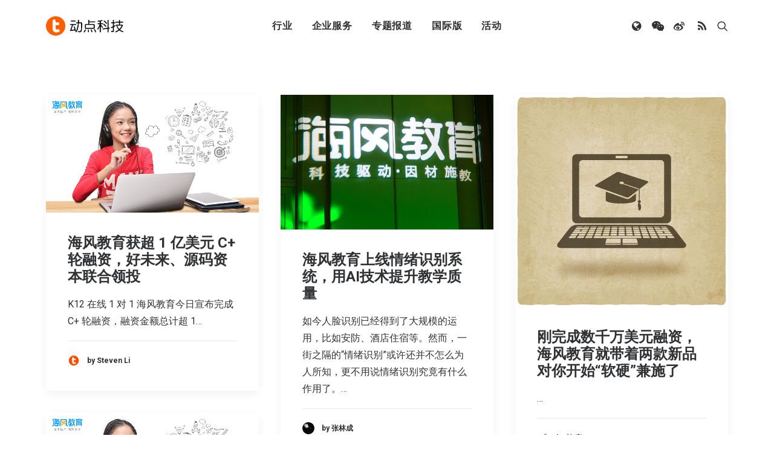

--- FILE ---
content_type: text/html; charset=UTF-8
request_url: https://cn.technode.com/wp-admin/admin-ajax.php
body_size: -347
content:
{"title":"\u52a8\u70b9\u79d1\u6280","desc":"\u81f4\u529b\u4e8e\u5168\u7403\u79d1\u6280\u65b0\u95fb\uff0c\u521b\u4e1a\u6295\u8d44\u53ca\u884c\u4e1a\u8d8b\u52bf\u62a5\u9053","url":"","img":"https:\/\/cn.technode.com\/wp-content\/blogs.dir\/18\/files\/2020\/03\/technode-icon-2020_512x512.png","use_actual_url":true,"swapTitleInWX":false,"appid":"wx0e196a29484b1dbe","nonceStr":"vykKRlmlhisMBntZ","timestamp":1768729360,"signature":"480d82392984be66bbbad91adb10700f33ccc834"}